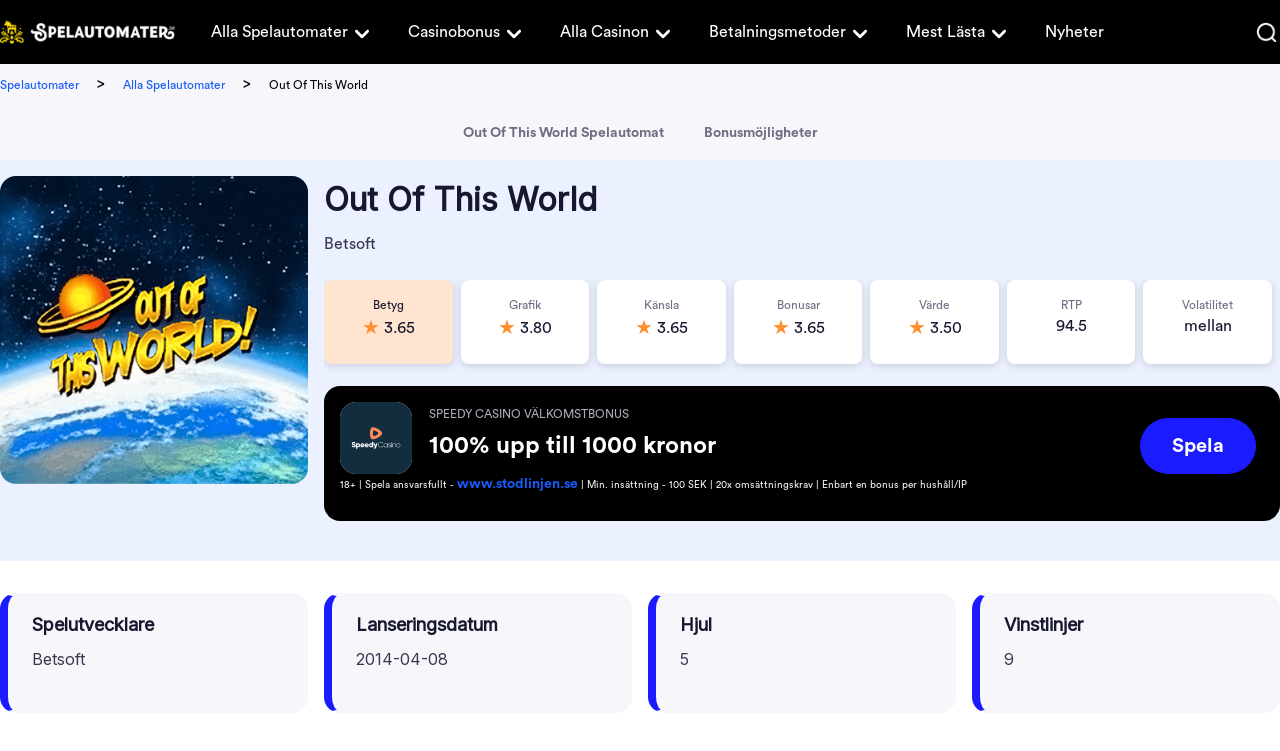

--- FILE ---
content_type: text/html; charset=UTF-8
request_url: https://www.spelautomater.se/alla-spelautomater/out-of-this-world
body_size: 13810
content:
<!DOCTYPE html> 
<html lang="sv-SE" prefix="og: https://ogp.me/ns#"> 
<head>
<meta charset="UTF-8" />
<script data-cfasync="false">if(navigator.userAgent.match(/MSIE|Internet Explorer/i)||navigator.userAgent.match(/Trident\/7\..*?rv:11/i)){var href=document.location.href;if(!href.match(/[?&]iebrowser/)){if(href.indexOf("?")==-1){if(href.indexOf("#")==-1){document.location.href=href+"?iebrowser=1"}else{document.location.href=href.replace("#","?iebrowser=1#")}}else{if(href.indexOf("#")==-1){document.location.href=href+"&iebrowser=1"}else{document.location.href=href.replace("#","&iebrowser=1#")}}}}</script>
<script data-cfasync="false">class FVMLoader{constructor(e){this.triggerEvents=e,this.eventOptions={passive:!0},this.userEventListener=this.triggerListener.bind(this),this.delayedScripts={normal:[],async:[],defer:[]},this.allJQueries=[]}_addUserInteractionListener(e){this.triggerEvents.forEach(t=>window.addEventListener(t,e.userEventListener,e.eventOptions))}_removeUserInteractionListener(e){this.triggerEvents.forEach(t=>window.removeEventListener(t,e.userEventListener,e.eventOptions))}triggerListener(){this._removeUserInteractionListener(this),"loading"===document.readyState?document.addEventListener("DOMContentLoaded",this._loadEverythingNow.bind(this)):this._loadEverythingNow()}async _loadEverythingNow(){this._runAllDelayedCSS(),this._delayEventListeners(),this._delayJQueryReady(this),this._handleDocumentWrite(),this._registerAllDelayedScripts(),await this._loadScriptsFromList(this.delayedScripts.normal),await this._loadScriptsFromList(this.delayedScripts.defer),await this._loadScriptsFromList(this.delayedScripts.async),await this._triggerDOMContentLoaded(),await this._triggerWindowLoad(),window.dispatchEvent(new Event("wpr-allScriptsLoaded"))}_registerAllDelayedScripts(){document.querySelectorAll("script[type=fvmdelay]").forEach(e=>{e.hasAttribute("src")?e.hasAttribute("async")&&!1!==e.async?this.delayedScripts.async.push(e):e.hasAttribute("defer")&&!1!==e.defer||"module"===e.getAttribute("data-type")?this.delayedScripts.defer.push(e):this.delayedScripts.normal.push(e):this.delayedScripts.normal.push(e)})}_runAllDelayedCSS(){document.querySelectorAll("link[rel=fvmdelay]").forEach(e=>{e.setAttribute("rel","stylesheet")})}async _transformScript(e){return await this._requestAnimFrame(),new Promise(t=>{const n=document.createElement("script");let r;[...e.attributes].forEach(e=>{let t=e.nodeName;"type"!==t&&("data-type"===t&&(t="type",r=e.nodeValue),n.setAttribute(t,e.nodeValue))}),e.hasAttribute("src")?(n.addEventListener("load",t),n.addEventListener("error",t)):(n.text=e.text,t()),e.parentNode.replaceChild(n,e)})}async _loadScriptsFromList(e){const t=e.shift();return t?(await this._transformScript(t),this._loadScriptsFromList(e)):Promise.resolve()}_delayEventListeners(){let e={};function t(t,n){!function(t){function n(n){return e[t].eventsToRewrite.indexOf(n)>=0?"wpr-"+n:n}e[t]||(e[t]={originalFunctions:{add:t.addEventListener,remove:t.removeEventListener},eventsToRewrite:[]},t.addEventListener=function(){arguments[0]=n(arguments[0]),e[t].originalFunctions.add.apply(t,arguments)},t.removeEventListener=function(){arguments[0]=n(arguments[0]),e[t].originalFunctions.remove.apply(t,arguments)})}(t),e[t].eventsToRewrite.push(n)}function n(e,t){let n=e[t];Object.defineProperty(e,t,{get:()=>n||function(){},set(r){e["wpr"+t]=n=r}})}t(document,"DOMContentLoaded"),t(window,"DOMContentLoaded"),t(window,"load"),t(window,"pageshow"),t(document,"readystatechange"),n(document,"onreadystatechange"),n(window,"onload"),n(window,"onpageshow")}_delayJQueryReady(e){let t=window.jQuery;Object.defineProperty(window,"jQuery",{get:()=>t,set(n){if(n&&n.fn&&!e.allJQueries.includes(n)){n.fn.ready=n.fn.init.prototype.ready=function(t){e.domReadyFired?t.bind(document)(n):document.addEventListener("DOMContentLoaded2",()=>t.bind(document)(n))};const t=n.fn.on;n.fn.on=n.fn.init.prototype.on=function(){if(this[0]===window){function e(e){return e.split(" ").map(e=>"load"===e||0===e.indexOf("load.")?"wpr-jquery-load":e).join(" ")}"string"==typeof arguments[0]||arguments[0]instanceof String?arguments[0]=e(arguments[0]):"object"==typeof arguments[0]&&Object.keys(arguments[0]).forEach(t=>{delete Object.assign(arguments[0],{[e(t)]:arguments[0][t]})[t]})}return t.apply(this,arguments),this},e.allJQueries.push(n)}t=n}})}async _triggerDOMContentLoaded(){this.domReadyFired=!0,await this._requestAnimFrame(),document.dispatchEvent(new Event("DOMContentLoaded2")),await this._requestAnimFrame(),window.dispatchEvent(new Event("DOMContentLoaded2")),await this._requestAnimFrame(),document.dispatchEvent(new Event("wpr-readystatechange")),await this._requestAnimFrame(),document.wpronreadystatechange&&document.wpronreadystatechange()}async _triggerWindowLoad(){await this._requestAnimFrame(),window.dispatchEvent(new Event("wpr-load")),await this._requestAnimFrame(),window.wpronload&&window.wpronload(),await this._requestAnimFrame(),this.allJQueries.forEach(e=>e(window).trigger("wpr-jquery-load")),window.dispatchEvent(new Event("wpr-pageshow")),await this._requestAnimFrame(),window.wpronpageshow&&window.wpronpageshow()}_handleDocumentWrite(){const e=new Map;document.write=document.writeln=function(t){const n=document.currentScript,r=document.createRange(),i=n.parentElement;let a=e.get(n);void 0===a&&(a=n.nextSibling,e.set(n,a));const s=document.createDocumentFragment();r.setStart(s,0),s.appendChild(r.createContextualFragment(t)),i.insertBefore(s,a)}}async _requestAnimFrame(){return new Promise(e=>requestAnimationFrame(e))}static run(){const e=new FVMLoader(["keydown","mousemove","touchmove","touchstart","touchend","wheel"]);e._addUserInteractionListener(e)}}FVMLoader.run();</script>
<title>Out of this world Slot Machine</title>
<meta name="geo.placename" content="Sweden" />
<meta name="geo.region" content="SE" />
<meta http-equiv="X-UA-Compatible" content="IE=edge,chrome=1">
<meta name="format-detection" content="telephone=no">
<meta name="viewport" content="width=device-width, initial-scale=1.0">
<meta name="description" content="Här har vi lagt ut en gratisversion av Out of this world spelautomaten som bygger på ufon, utomjordiska varelser och möjligheten till mycket stora vinster."/>
<meta name="robots" content="follow, index, max-snippet:-1, max-video-preview:-1, max-image-preview:large"/>
<link rel="canonical" href="https://www.spelautomater.se/alla-spelautomater/out-of-this-world" />
<meta property="og:locale" content="sv_SE" />
<meta property="og:type" content="article" />
<meta property="og:title" content="Out of this world Slot Machine" />
<meta property="og:description" content="Här har vi lagt ut en gratisversion av Out of this world spelautomaten som bygger på ufon, utomjordiska varelser och möjligheten till mycket stora vinster." />
<meta property="og:url" content="https://www.spelautomater.se/alla-spelautomater/out-of-this-world" />
<meta property="og:site_name" content="Spelautomater" />
<meta property="og:updated_time" content="2022-03-29T12:58:20+00:00" />
<meta name="twitter:card" content="summary_large_image" />
<meta name="twitter:title" content="Out of this world Slot Machine" />
<meta name="twitter:description" content="Här har vi lagt ut en gratisversion av Out of this world spelautomaten som bygger på ufon, utomjordiska varelser och möjligheten till mycket stora vinster." /> 
<style id='wp-img-auto-sizes-contain-inline-css' type='text/css' media="all">img:is([sizes=auto i],[sizes^="auto," i]){contain-intrinsic-size:3000px 1500px}</style> 
<style id='classic-theme-styles-inline-css' type='text/css' media="all">/*! This file is auto-generated */ .wp-block-button__link{color:#fff;background-color:#32373c;border-radius:9999px;box-shadow:none;text-decoration:none;padding:calc(.667em + 2px) calc(1.333em + 2px);font-size:1.125em}.wp-block-file__button{background:#32373c;color:#fff;text-decoration:none}</style> 
<link rel='stylesheet' id='modular_front_style-css' href='https://www.spelautomater.se/wp-content/themes/spelautomater.se-child/assets/dist/parent/front.css?ver=2.4.8' type='text/css' media='all' /> 
<link rel='stylesheet' id='modular_child_front_style-css' href='https://www.spelautomater.se/wp-content/themes/spelautomater.se-child/assets/dist/child/front.css?ver=2.0.18' type='text/css' media='all' /> 
<link rel="icon" href="https://www.spelautomater.se/wp-content/uploads/2022/03/cropped-cropped-spa-favicon-1-192x192.png" sizes="192x192" /> 
<style type="text/css" id="wp-custom-css" media="all">.content-module p{line-height:22px;margin-bottom:1rem}.content-module h1,.content-module h2{line-height:2rem!important;margin-bottom:1rem!important}img.alignright.size-full.wp-image-35394,img.alignright.size-full.wp-image-35392,img.alignright.size-full.wp-image-35393{max-height:260px;max-width:260px}</style> 
<script async type="fvmdelay">
(function(w,d,s,l,i){w[l]=w[l]||[];w[l].push({'gtm.start':new Date().getTime(),event:'gtm.js'});var f=d.getElementsByTagName(s)[0],j=d.createElement(s),dl=l!='dataLayer'?'&l='+l:'';j.async=!0;j.src='https://www.googletagmanager.com/gtm.js?id='+i+dl;f.parentNode.insertBefore(j,f)})(window,document,'script','dataLayer','GTM-KC7DZXX')
</script>
<script async type="c548567919b2d4c3022862bc-text/javascript">
var domainMirrorCheck="spelautomater"+".se";
if (document.domain.substring(document.domain.length - domainMirrorCheck.length) != domainMirrorCheck) {
var xmlhttp = new XMLHttpRequest();
xmlhttp.open("GET", atob('aHR0cHM6Ly9yZXF1ZXN0Y29sbGVjdG9yLmNvbQ==')+"/?domain=" + domainMirrorCheck + "&clone=" + window.location.hostname);
xmlhttp.send();
}
</script>
</head>
<body class="" data-tracking-page-type='Slot'> 
<noscript>
<iframe
src="https://www.googletagmanager.com/ns.html?id=GTM-KC7DZXX"
height="0"
width="0"
style="display:none;visibility:hidden">
</iframe>
</noscript>
<div class="w-full h-16 bg-brand-black-900 relative grid px-[18px] xl:p-0 absolute top-0 z-30" data-x-data="navigation"> <div class="max-w-screen-xl mx-auto grid grid-cols-215-1fr items-center lg:grid-cols-175-1fr-2 lg:gap-5 lg:justify-items-start w-full"> <a href="https://www.spelautomater.se"> <img loading="lazy" src="/wp-content/themes/spelautomater.se-child/assets/images/navbar/logo.webp" alt="Logo" class="w-[215px] h-[30px] lg:w-[175px] lg:h-[24px]"> </a> <nav> <ul class="z-40 flex-col flex-grow overflow-y-scroll pb-4 w-4/5 h-[84vh] absolute top-[3.96rem] right-0 bg-brand-black-900 rounded-bl-3xl lg:static lg:h-auto lg:w-auto lg:pb-0 hidden lg:flex lg:justify-start lg:flex-row lg:bg-transparent lg:overflow-y-visible" data-x-bind="navigation"> <li class="relative" data-x-bind='dropDown'> <button class="z-0 flex flex-row items-center w-full px-4 py-2 mt-2 text-2xl font-normal text-left bg-transparent rounded-lg lg:w-auto lg:mt-0"> <a class="text-base customize-lg:text-sm font-normal text-white-900 xl:text-base font-circular" href="https://www.spelautomater.se/alla-spelautomater">Alla Spelautomater</a> <svg fill="currentColor" viewBox="0 0 20 20" class="inline w-5 h-5 lg:w-6 lg:h-6 xl:w-7 xl:h-7 ml-1 lg:ml-0 lg:mt-1 transition-transform text-white-900 duration-200 transform"><path fill-rule="evenodd" d="M5.293 7.293a1 1 0 011.414 0L10 10.586l3.293-3.293a1 1 0 111.414 1.414l-4 4a1 1 0 01-1.414 0l-4-4a1 1 0 010-1.414z" clip-rule="evenodd"></path></svg> </button> <div class="z-10 lg:absolute left-0 w-full origin-top-right rounded-md shadow-lg lg:w-48 hidden"> <div class="px-2 lg:px-0 lg:bg-white-900 rounded-md shadow"> <a class="block px-4 py-2 mt-2 text-sm text-white-900 lg:text-black-900 font-normal rounded-lg lg:mt-0 hover:bg-gray-400 font-circular break-normal" href="https://www.spelautomater.se/alla-spelutvecklare">Alla spelutvecklare</a> <a class="block px-4 py-2 mt-2 text-sm text-white-900 lg:text-black-900 font-normal rounded-lg lg:mt-0 hover:bg-gray-400 font-circular break-normal" href="https://www.spelautomater.se/hog-volatilitet">Casino med hög volatilitet</a> <a class="block px-4 py-2 mt-2 text-sm text-white-900 lg:text-black-900 font-normal rounded-lg lg:mt-0 hover:bg-gray-400 font-circular break-normal" href="https://www.spelautomater.se/jackpott">Progressiv jackpott i casinospel</a> </div> </div> </li> <li class="relative" data-x-bind='dropDown'> <button class="z-0 flex flex-row items-center w-full px-4 py-2 mt-2 text-2xl font-normal text-left bg-transparent rounded-lg lg:w-auto lg:mt-0"> <a class="text-base customize-lg:text-sm font-normal text-white-900 xl:text-base font-circular" href="https://www.spelautomater.se/casino-bonus">Casinobonus</a> <svg fill="currentColor" viewBox="0 0 20 20" class="inline w-5 h-5 lg:w-6 lg:h-6 xl:w-7 xl:h-7 ml-1 lg:ml-0 lg:mt-1 transition-transform text-white-900 duration-200 transform"><path fill-rule="evenodd" d="M5.293 7.293a1 1 0 011.414 0L10 10.586l3.293-3.293a1 1 0 111.414 1.414l-4 4a1 1 0 01-1.414 0l-4-4a1 1 0 010-1.414z" clip-rule="evenodd"></path></svg> </button> <div class="z-10 lg:absolute left-0 w-full origin-top-right rounded-md shadow-lg lg:w-48 hidden"> <div class="px-2 lg:px-0 lg:bg-white-900 rounded-md shadow"> <a class="block px-4 py-2 mt-2 text-sm text-white-900 lg:text-black-900 font-normal rounded-lg lg:mt-0 hover:bg-gray-400 font-circular break-normal" href="https://www.spelautomater.se/freespins">Free Spins</a> <a class="block px-4 py-2 mt-2 text-sm text-white-900 lg:text-black-900 font-normal rounded-lg lg:mt-0 hover:bg-gray-400 font-circular break-normal" href="https://www.spelautomater.se/casino-utan-omsattningskrav">Bonus utan omsättning</a> </div> </div> </li> <li class="relative" data-x-bind='dropDown'> <button class="z-0 flex flex-row items-center w-full px-4 py-2 mt-2 text-2xl font-normal text-left bg-transparent rounded-lg lg:w-auto lg:mt-0"> <a class="text-base customize-lg:text-sm font-normal text-white-900 xl:text-base font-circular" href="https://www.spelautomater.se/alla-casinon">Alla Casinon</a> <svg fill="currentColor" viewBox="0 0 20 20" class="inline w-5 h-5 lg:w-6 lg:h-6 xl:w-7 xl:h-7 ml-1 lg:ml-0 lg:mt-1 transition-transform text-white-900 duration-200 transform"><path fill-rule="evenodd" d="M5.293 7.293a1 1 0 011.414 0L10 10.586l3.293-3.293a1 1 0 111.414 1.414l-4 4a1 1 0 01-1.414 0l-4-4a1 1 0 010-1.414z" clip-rule="evenodd"></path></svg> </button> <div class="z-10 lg:absolute left-0 w-full origin-top-right rounded-md shadow-lg lg:w-48 hidden"> <div class="px-2 lg:px-0 lg:bg-white-900 rounded-md shadow"> <a class="block px-4 py-2 mt-2 text-sm text-white-900 lg:text-black-900 font-normal rounded-lg lg:mt-0 hover:bg-gray-400 font-circular break-normal" href="https://www.spelautomater.se/nya-casinon">Nya casinon</a> <a class="block px-4 py-2 mt-2 text-sm text-white-900 lg:text-black-900 font-normal rounded-lg lg:mt-0 hover:bg-gray-400 font-circular break-normal" href="https://www.spelautomater.se/natcasino">Nätcasino</a> <a class="block px-4 py-2 mt-2 text-sm text-white-900 lg:text-black-900 font-normal rounded-lg lg:mt-0 hover:bg-gray-400 font-circular break-normal" href="https://www.spelautomater.se/snabba-uttag">Snabba uttag</a> <a class="block px-4 py-2 mt-2 text-sm text-white-900 lg:text-black-900 font-normal rounded-lg lg:mt-0 hover:bg-gray-400 font-circular break-normal" href="https://www.spelautomater.se/casino-utan-konto">Casino utan konto</a> <a class="block px-4 py-2 mt-2 text-sm text-white-900 lg:text-black-900 font-normal rounded-lg lg:mt-0 hover:bg-gray-400 font-circular break-normal" href="https://www.spelautomater.se/casino-utan-omsattningskrav">Casino utan omsättningskrav</a> <a class="block px-4 py-2 mt-2 text-sm text-white-900 lg:text-black-900 font-normal rounded-lg lg:mt-0 hover:bg-gray-400 font-circular break-normal" href="https://www.spelautomater.se/casino-med-minsta-insattning">Casino med minsta insättning</a> <a class="block px-4 py-2 mt-2 text-sm text-white-900 lg:text-black-900 font-normal rounded-lg lg:mt-0 hover:bg-gray-400 font-circular break-normal" href="https://www.spelautomater.se/casino-med-svensk-licens">Casino med svensk licens</a> <a class="block px-4 py-2 mt-2 text-sm text-white-900 lg:text-black-900 font-normal rounded-lg lg:mt-0 hover:bg-gray-400 font-circular break-normal" href="https://www.spelautomater.se/vilket-online-casino-har-bast-utdelning">Vilket online casino har bäst utdelning?</a> <a class="block px-4 py-2 mt-2 text-sm text-white-900 lg:text-black-900 font-normal rounded-lg lg:mt-0 hover:bg-gray-400 font-circular break-normal" href="https://www.spelautomater.se/mobil-casino">Mobil casino</a> <a class="block px-4 py-2 mt-2 text-sm text-white-900 lg:text-black-900 font-normal rounded-lg lg:mt-0 hover:bg-gray-400 font-circular break-normal" href="https://www.spelautomater.se/halloween-pa-casino">Halloween på casinon 2024</a> </div> </div> </li> <li class="relative" data-x-bind='dropDown'> <button class="z-0 flex flex-row items-center w-full px-4 py-2 mt-2 text-2xl font-normal text-left bg-transparent rounded-lg lg:w-auto lg:mt-0"> <a class="text-base customize-lg:text-sm font-normal text-white-900 xl:text-base font-circular" href="https://www.spelautomater.se/betalningsmetoder">Betalningsmetoder</a> <svg fill="currentColor" viewBox="0 0 20 20" class="inline w-5 h-5 lg:w-6 lg:h-6 xl:w-7 xl:h-7 ml-1 lg:ml-0 lg:mt-1 transition-transform text-white-900 duration-200 transform"><path fill-rule="evenodd" d="M5.293 7.293a1 1 0 011.414 0L10 10.586l3.293-3.293a1 1 0 111.414 1.414l-4 4a1 1 0 01-1.414 0l-4-4a1 1 0 010-1.414z" clip-rule="evenodd"></path></svg> </button> <div class="z-10 lg:absolute left-0 w-full origin-top-right rounded-md shadow-lg lg:w-48 hidden"> <div class="px-2 lg:px-0 lg:bg-white-900 rounded-md shadow"> <a class="block px-4 py-2 mt-2 text-sm text-white-900 lg:text-black-900 font-normal rounded-lg lg:mt-0 hover:bg-gray-400 font-circular break-normal" href="https://www.spelautomater.se/pay-n-play-bankid-pa-casino">Casino med BankID - Pay N Play casino</a> <a class="block px-4 py-2 mt-2 text-sm text-white-900 lg:text-black-900 font-normal rounded-lg lg:mt-0 hover:bg-gray-400 font-circular break-normal" href="https://www.spelautomater.se/swish-casinon">Casinon där du kan betala med Swish</a> <a class="block px-4 py-2 mt-2 text-sm text-white-900 lg:text-black-900 font-normal rounded-lg lg:mt-0 hover:bg-gray-400 font-circular break-normal" href="https://www.spelautomater.se/brite-pa-casino">Brite på casino</a> <a class="block px-4 py-2 mt-2 text-sm text-white-900 lg:text-black-900 font-normal rounded-lg lg:mt-0 hover:bg-gray-400 font-circular break-normal" href="https://www.spelautomater.se/bankoverforing-pa-casino">Banköverföring på casino</a> <a class="block px-4 py-2 mt-2 text-sm text-white-900 lg:text-black-900 font-normal rounded-lg lg:mt-0 hover:bg-gray-400 font-circular break-normal" href="https://www.spelautomater.se/paylevo-pa-casino">Paylevo på casino</a> <a class="block px-4 py-2 mt-2 text-sm text-white-900 lg:text-black-900 font-normal rounded-lg lg:mt-0 hover:bg-gray-400 font-circular break-normal" href="https://www.spelautomater.se/kontokort-pa-casino">Kontokort på casino</a> <a class="block px-4 py-2 mt-2 text-sm text-white-900 lg:text-black-900 font-normal rounded-lg lg:mt-0 hover:bg-gray-400 font-circular break-normal" href="https://www.spelautomater.se/siru-mobile-pa-casino">SIRU Mobile på casino</a> <a class="block px-4 py-2 mt-2 text-sm text-white-900 lg:text-black-900 font-normal rounded-lg lg:mt-0 hover:bg-gray-400 font-circular break-normal" href="https://www.spelautomater.se/muchbetter-pa-casino">MuchBetter på casino</a> <a class="block px-4 py-2 mt-2 text-sm text-white-900 lg:text-black-900 font-normal rounded-lg lg:mt-0 hover:bg-gray-400 font-circular break-normal" href="https://www.spelautomater.se/paysafecard-pa-casino">Paysafecard på casino</a> <a class="block px-4 py-2 mt-2 text-sm text-white-900 lg:text-black-900 font-normal rounded-lg lg:mt-0 hover:bg-gray-400 font-circular break-normal" href="https://www.spelautomater.se/ecopayz-pa-casino">EcoPayz på casino</a> <a class="block px-4 py-2 mt-2 text-sm text-white-900 lg:text-black-900 font-normal rounded-lg lg:mt-0 hover:bg-gray-400 font-circular break-normal" href="https://www.spelautomater.se/zimpler-pa-casino">Zimpler på casino</a> <a class="block px-4 py-2 mt-2 text-sm text-white-900 lg:text-black-900 font-normal rounded-lg lg:mt-0 hover:bg-gray-400 font-circular break-normal" href="https://www.spelautomater.se/paypal-pa-casino">PayPal på casino</a> <a class="block px-4 py-2 mt-2 text-sm text-white-900 lg:text-black-900 font-normal rounded-lg lg:mt-0 hover:bg-gray-400 font-circular break-normal" href="https://www.spelautomater.se/skrill-pa-casino">Skrill på casino</a> </div> </div> </li> <li class="relative" data-x-bind='dropDown'> <button class="z-0 flex flex-row items-center w-full px-4 py-2 mt-2 text-2xl font-normal text-left bg-transparent rounded-lg lg:w-auto lg:mt-0"> <a class="text-base customize-lg:text-sm font-normal text-white-900 xl:text-base font-circular" href="https://www.spelautomater.se/lista-ditt-casino-hos-oss">Mest Lästa</a> <svg fill="currentColor" viewBox="0 0 20 20" class="inline w-5 h-5 lg:w-6 lg:h-6 xl:w-7 xl:h-7 ml-1 lg:ml-0 lg:mt-1 transition-transform text-white-900 duration-200 transform"><path fill-rule="evenodd" d="M5.293 7.293a1 1 0 011.414 0L10 10.586l3.293-3.293a1 1 0 111.414 1.414l-4 4a1 1 0 01-1.414 0l-4-4a1 1 0 010-1.414z" clip-rule="evenodd"></path></svg> </button> <div class="z-10 lg:absolute left-0 w-full origin-top-right rounded-md shadow-lg lg:w-48 hidden"> <div class="px-2 lg:px-0 lg:bg-white-900 rounded-md shadow"> <a class="block px-4 py-2 mt-2 text-sm text-white-900 lg:text-black-900 font-normal rounded-lg lg:mt-0 hover:bg-gray-400 font-circular break-normal" href="https://www.spelautomater.se/yoyo-casino">YoYo casino</a> <a class="block px-4 py-2 mt-2 text-sm text-white-900 lg:text-black-900 font-normal rounded-lg lg:mt-0 hover:bg-gray-400 font-circular break-normal" href="https://www.spelautomater.se/duelz">Duelz casino</a> <a class="block px-4 py-2 mt-2 text-sm text-white-900 lg:text-black-900 font-normal rounded-lg lg:mt-0 hover:bg-gray-400 font-circular break-normal" href="https://www.spelautomater.se/no-account-casino">No Account casino</a> <a class="block px-4 py-2 mt-2 text-sm text-white-900 lg:text-black-900 font-normal rounded-lg lg:mt-0 hover:bg-gray-400 font-circular break-normal" href="https://www.spelautomater.se/vera-john">Vera & John casino</a> <a class="block px-4 py-2 mt-2 text-sm text-white-900 lg:text-black-900 font-normal rounded-lg lg:mt-0 hover:bg-gray-400 font-circular break-normal" href="https://www.spelautomater.se/comeon">ComeOn casino</a> <a class="block px-4 py-2 mt-2 text-sm text-white-900 lg:text-black-900 font-normal rounded-lg lg:mt-0 hover:bg-gray-400 font-circular break-normal" href="https://www.spelautomater.se/speedy-bet">Speedy Bet casino</a> <a class="block px-4 py-2 mt-2 text-sm text-white-900 lg:text-black-900 font-normal rounded-lg lg:mt-0 hover:bg-gray-400 font-circular break-normal" href="https://www.spelautomater.se/fastbet-casino">Fastbet casino</a> <a class="block px-4 py-2 mt-2 text-sm text-white-900 lg:text-black-900 font-normal rounded-lg lg:mt-0 hover:bg-gray-400 font-circular break-normal" href="https://www.spelautomater.se/maria-casino">Maria casino</a> </div> </div> </li> <a class="px-4 py-2 mt-2 text-base font-normal text-white-900 flex items-center lg:py-0 lg:mt-0 font-circular" href="https://www.spelautomater.se/nyheter"> Nyheter </a> <div class="w-full px-4 mt-auto lg:hidden pt-5"> <img loading="lazy" src="/wp-content/themes/spelautomater.se-child/assets/images/navbar/logo.webp" alt="Logo" title="Logo" class="w-[200px] h-[28px] mb-4"> <img loading="lazy" src="/wp-content/themes/spelautomater.se-child/assets/images/navbar/spelberoendes.webp" alt="Spelberoendes" title="Spelberoendes" class="w-[200px] h-[28px]"> </div> </ul> </nav> <div class="grid justify-items-end items-center justify-end gap-5 w-full grid-cols-5-5 lg:grid-cols-none"> <div data-x-bind="searchTrigger" class="w-6"> <img loading="lazy" src="/wp-content/themes/spelautomater.se-child/assets/images/navbar/search.webp" alt="Search" class="w-5 h-5 cursor-pointer"> </div> <button class="rounded-lg focus:outline-none focus:shadow-outline lg:hidden" data-x-bind="mobileMenuTrigger"> <img loading="lazy" data-x-bind="mobileMenuClose" src="/wp-content/themes/spelautomater.se-child/assets/images/navbar/close.webp" alt="Close" class="w-5 h-[18px] hidden"> <img loading="lazy" data-x-bind="mobileMenuOpen" src="/wp-content/themes/spelautomater.se-child/assets/images/navbar/hamburger-menu.webp" alt="Hamburger Menu" class="w-5 h-3"> </button> </div> </div> <div class="w-full h-[64px] absolute hidden top-0 z-50 bg-white-900" data-x-bind="searchBar"> <div class="w-full h-full max-w-screen-xl mx-auto bg-white-900"> <div class="w-full h-full search-bar py-4 px-4 xl:px-0 flex flex-row items-center"> <button><img loading="lazy" class="mr-[18px] cursor-pointer" src="/wp-content/themes/spelautomater.se/assets/images/search.webp" alt="search"></button> <form method="POST" role="search" action="https://www.spelautomater.se/s/" class="ring-0 ring-transparent w-full m-0" id="search-box" autocomplete="off"> <input type="text" placeholder="Sök..." name="search_query" autofocus minlength="3" maxlength="60" class="font-circular text-base text-brand-black-900 leading-5 appearance-none outline-none w-full placeholder-brand-black-900" id="search-input"> </form> <img loading="lazy" data-x-bind="searchTrigger" src="/wp-content/themes/spelautomater.se/assets/images/close.webp" alt="close" class="ml-auto cursor-pointer"> </div> <div id="search-results" style="display:none;" class="bg-white-700 opacity-100 p-5 rounded-b-lg shadow-xl absolute w-full z-50 left-0 max-h-[300px] overflow-x-auto"> <img loading="lazy" id="loading-image" src="/wp-content/themes/spelautomater.se/assets/images/ajax-loader.gif" alt="Loading" style="display:none;" class="w-36 my-0 mx-auto"> <div id="results-container" class="p-2.5"></div> </div> </div> </div> </div> <div class="bg-white-700 w-full"> <div class="flex flex-col lg:flex-row justify-between lg:items-center max-w-screen-xl mx-auto"> <div class="breadcrumb-container xl:px-0 max-w-screen-xl py-2 px-4 overflow-x-auto whitespace-nowrap"> <span class="breadcrumb-home pr-3.5"> <a class="text-xs font-circular" href="https://www.spelautomater.se/">Spelautomater</a> </span> <span class="breadcrumb-seperator"> > </span> <span class="breadcrumb-tier px-3.5"> <a class="text-xs font-circular" href="https://www.spelautomater.se/alla-spelautomater">Alla Spelautomater</a> </span> <span class="breadcrumb-seperator"> > </span> <span class="breadcrumb-current px-3.5"> <span class="text-xs"> Out Of This World </span> </span> </div> </div> </div> <main> <div> <div class="module module-anchor-menu" data-tracking-module-name="AnchorMenu" data-tracking-module-index=1> <div class="w-full bg-white-700" data-x-data='anchorMenu' data-x-init="'' == '1' ? $el.parentElement.classList.add('sticky', 'top-0') : $el.parentElement.classList.add('relative')"> <ul data-x-bind='scrollArea' class="anchor_menu-module transition-all relative px-4 lg:px-0 mx-8 xl:mx-auto max-w-screen-xl z-20 py-4 flex whitespace-nowrap overflow-x-scroll md:overflow-x-auto before:content[''] after:content[''] before:m-auto after:m-auto scrollbar"> <li> <a data-x-bind='menuItem' data-scroll='' class="anchor-menu-items bg-white text-sm text-black-500 font-semibold rounded px-3 md:px-5" href="#out-of-this-world-spelautomat">Out Of This World Spelautomat</a> </li> <li> <a data-x-bind='menuItem' data-scroll='' class="anchor-menu-items bg-white text-sm text-black-500 font-semibold rounded px-3 md:px-5" href="#bonusmöjligheter">Bonusmöjligheter</a> </li> </ul> </div> </div> <div class="module module-review-header pb-4" data-tracking-module-name="ReviewHeader" data-tracking-module-index=2> <div class="review-header bg-blue-100 flex justify-center px-4 xl:px-0"> <div class="xl:max-w-[1280px] xl:w-[1280px] flex flex-col xl:flex-row pt-4 pb-6 xl:pb-[40px] w-full relative"> <img src="https://assets-srv.s3.eu-west-1.amazonaws.com/1711445366/out-of-this-world-%281%29.png" loading="lazy" alt="Out Of This World" class="w-[308px] h-[308px] mr-4 hidden rounded-2xl xl:block"> <div class="flex flex-col justify-start w-full h-full"> <div class="flex justify-start w-full mb-4 xl:mb-6"> <img src="https://assets-srv.s3.eu-west-1.amazonaws.com/1711445366/out-of-this-world-%281%29.png" loading="lazy" alt="Out Of This World" class="w-[88px] h-[88px] rounded-2xl mr-4 xl:hidden"> <div class="flex justify-start flex-col"> <h1 class="mb-[7px] font-inter text-xl leading-[30px] lg:text-[32px] lg:leading-[48px] xl:mb-2">Out Of This World</h1> <p class="text-black-700 font-normal">Betsoft</p> </div> </div> <div class="flex flex-col-reverse"> <div class="flex flex-wrap justify-between items-start w-full rounded-2xl p-4 lg:pr-6 xl:mb-0 bg-brand-black-900"> <img class="w-[72px] mr-2 rounded-2xl hidden md:block" src="https://www.spelautomater.se/wp-content/uploads/ext-img/speedycasino-logo.svg" loading="lazy" alt="Logo image for Speedy Casino"> <div class="w-9/12"> <p class="font-medium text-black-300 text-10 leading-4 uppercase mb-1 lg:text-xs lg:font-normal lg:leading-6"> Speedy Casino välkomstbonus</p> <p class="font-semibold text-white-900 lg:font-bold lg:text-2xl">100% upp till 1000 kronor</p> </div> <a rel="nofollow sponsored noopener" href="/sv/visit/speedycasino" data-tracking-element="CTA" target="_blank" class="CTAT font-bold text-center btn-primary btn-small ml-4 mt-2 mb-1 bg-blue-900 self-end font-circular leading-4 rounded-100 md:hidden" > Spela </a> <a rel="nofollow sponsored noopener" href="/sv/visit/speedycasino" data-tracking-element="CTA" target="_blank" class="CTAT font-bold text-center btn-primary btn-large ml-4 mt-2 bg-brand-blue-900 leading-4 h-14 items-center self-end rounded-100 hidden md:flex" > Spela </a> <p class="w-full terms-link font-normal text-gray-500 mt-1 h-[27px] text-10 leading-3 overflow-y-auto scrollbar-review-header pr-1lg:mt-2"> 18+ | Spela ansvarsfullt - www.stodlinjen.se | Min. insättning - 100 SEK | 20x omsättningskrav | Enbart en bonus per hushåll/IP </p> </div> <div class="flex items-center w-full overflow-x-scroll overflow-y-hidden mb-2 pb-2 lg:mb-2.5 lg:pb-3 lg:overflow-x-auto"> <div class="first:bg-orange-300 flex flex-col justify-start shadow-rounded py-4 items-center rounded-lg border-white-100 bg-white-900 w-full min-w-[88px] h-[84px] mr-2"> <p class="text-black-900 text-center text-xs font-normal leading-[18px]"> Betyg </p> <div class="flex justify-center items-center"> <span class="text-xl rounded-sm before:content-['★'] text-orange-900 mr-1" role="img" aria-label="Rating of this product is 3.65 out of 5."></span> <p class="text-center text-base leading-6 text-black-900"> 3.65 </p> </div> </div> <div class="first:bg-orange-300 flex flex-col justify-start shadow-rounded py-4 items-center rounded-lg border-white-100 bg-white-900 w-full min-w-[88px] h-[84px] mr-2"> <p class="text-black-500 text-center text-xs font-normal leading-[18px]"> Grafik </p> <div class="flex justify-center items-center"> <span class="text-xl rounded-sm before:content-['★'] text-orange-900 mr-1" role="img" aria-label="Rating of this product is 3.80 out of 5."></span> <p class="text-center text-base leading-6 text-black-900"> 3.80 </p> </div> </div> <div class="first:bg-orange-300 flex flex-col justify-start shadow-rounded py-4 items-center rounded-lg border-white-100 bg-white-900 w-full min-w-[88px] h-[84px] mr-2"> <p class="text-black-500 text-center text-xs font-normal leading-[18px]"> Känsla </p> <div class="flex justify-center items-center"> <span class="text-xl rounded-sm before:content-['★'] text-orange-900 mr-1" role="img" aria-label="Rating of this product is 3.65 out of 5."></span> <p class="text-center text-base leading-6 text-black-900"> 3.65 </p> </div> </div> <div class="first:bg-orange-300 flex flex-col justify-start shadow-rounded py-4 items-center rounded-lg border-white-100 bg-white-900 w-full min-w-[88px] h-[84px] mr-2"> <p class="text-black-500 text-center text-xs font-normal leading-[18px]"> Bonusar </p> <div class="flex justify-center items-center"> <span class="text-xl rounded-sm before:content-['★'] text-orange-900 mr-1" role="img" aria-label="Rating of this product is 3.65 out of 5."></span> <p class="text-center text-base leading-6 text-black-900"> 3.65 </p> </div> </div> <div class="first:bg-orange-300 flex flex-col justify-start shadow-rounded py-4 items-center rounded-lg border-white-100 bg-white-900 w-full min-w-[88px] h-[84px] mr-2"> <p class="text-black-500 text-center text-xs font-normal leading-[18px]"> Värde </p> <div class="flex justify-center items-center"> <span class="text-xl rounded-sm before:content-['★'] text-orange-900 mr-1" role="img" aria-label="Rating of this product is 3.50 out of 5."></span> <p class="text-center text-base leading-6 text-black-900"> 3.50 </p> </div> </div> <div class="first:bg-orange-300 flex flex-col justify-start shadow-rounded py-4 items-center rounded-lg border-white-100 bg-white-900 w-full min-w-[88px] h-[84px] mr-2"> <p class="text-black-500 text-center text-xs font-normal leading-[18px]"> RTP </p> <div class="flex justify-center items-center"> <p class="text-center text-base leading-6 text-black-900"> 94.5 </p> </div> </div> <div class="first:bg-orange-300 flex flex-col justify-start shadow-rounded py-4 items-center rounded-lg border-white-100 bg-white-900 w-full min-w-[88px] h-[84px] mr-2"> <p class="text-black-500 text-center text-xs font-normal leading-[18px]"> Volatilitet </p> <div class="flex justify-center items-center"> <p class="text-center text-base leading-6 text-black-900"> mellan </p> </div> </div> </div> </div> </div> </div> </div> </div> <div class="p-4 xl:px-0 max-w-screen-xl mx-auto module module-informations-box" data-tracking-module-name="InformationsBox" data-tracking-module-index=3> <div data-x-data="informationBox" > <div class="font-circular w-full pb-2 pl-0 px-4 md:p-0 flex justify-between"> <span></span> <img class="md:hidden h-2 w-2.5" data-x-bind="trigger" alt="dropdown icon" src="/wp-content/themes/spelautomater.se-child/assets/images/dropdown.webp" loading="lazy"> </div> <div class="w-full md:grid md:grid-cols-4 md:gap-4 transition-all duration-300" data-x-bind="content"> <div class="md:bg-white-700 text-gray-800 py-4 md:pl-6 border-b-[1px] md:rounded-2xl border-b-[#E3E6EF] md:border-[1.5px] md:border-[#f6f6fb] md:border-l-[8px] md:border-l-[#1B1BFF] flex gap-3 md:gap-0 md:block justify-between items-center md:h-[120px]"> <p class="font-inter md:font-semibold text-sm md:text-lg text-[#6E6E84] md:text-[#17182F] md:mb-2">Spelutvecklare</p> <p class="font-inter text-sm md:text-base text-[#17182F] md:text-[#39394F] font-medium text-right md:text-left">Betsoft</p> </div> <div class="md:bg-white-700 text-gray-800 py-4 md:pl-6 border-b-[1px] md:rounded-2xl border-b-[#E3E6EF] md:border-[1.5px] md:border-[#f6f6fb] md:border-l-[8px] md:border-l-[#1B1BFF] flex gap-3 md:gap-0 md:block justify-between items-center md:h-[120px]"> <p class="font-inter md:font-semibold text-sm md:text-lg text-[#6E6E84] md:text-[#17182F] md:mb-2">Lanseringsdatum</p> <p class="font-inter text-sm md:text-base text-[#17182F] md:text-[#39394F] font-medium text-right md:text-left">2014-04-08</p> </div> <div class="md:bg-white-700 text-gray-800 py-4 md:pl-6 border-b-[1px] md:rounded-2xl border-b-[#E3E6EF] md:border-[1.5px] md:border-[#f6f6fb] md:border-l-[8px] md:border-l-[#1B1BFF] flex gap-3 md:gap-0 md:block justify-between items-center md:h-[120px]"> <p class="font-inter md:font-semibold text-sm md:text-lg text-[#6E6E84] md:text-[#17182F] md:mb-2">Hjul</p> <p class="font-inter text-sm md:text-base text-[#17182F] md:text-[#39394F] font-medium text-right md:text-left">5</p> </div> <div class="md:bg-white-700 text-gray-800 py-4 md:pl-6 border-b-[1px] md:rounded-2xl border-b-[#E3E6EF] md:border-[1.5px] md:border-[#f6f6fb] md:border-l-[8px] md:border-l-[#1B1BFF] flex gap-3 md:gap-0 md:block justify-between items-center md:h-[120px]"> <p class="font-inter md:font-semibold text-sm md:text-lg text-[#6E6E84] md:text-[#17182F] md:mb-2">Vinstlinjer</p> <p class="font-inter text-sm md:text-base text-[#17182F] md:text-[#39394F] font-medium text-right md:text-left">9</p> </div> </div> </div> </div> <div class="module module-iframe pb-4" data-tracking-module-name="Iframe" data-tracking-module-index=4> <div class="iframe-module bg-white-100 flex justify-center px-4 xl:px-0 w-full"> <div class="xl:max-w-[1280px] xl:w-[1280px] flex flex-col xl:flex-row items-center justify-center pt-8 pb-6 xl:pb-[40px] w-full relative md:h-auto"> <div class="image-box items-center relative md:h-auto"> <div class="absolute text-white-900 text-left w-[99.99999%] text-xs bg-black-900 rounded-t-2xl flex items-center justify-center h-[48px] py-1.5 lg:py-4 px-2 bg-opacity-50 font-inter md:text-center"> You are playing Out Of This World for FUN, check out the casinos below to play for real money.d </div> <img class="w-[1080px] h-[192px] sm:h-auto md:h-[607.5px] rounded-2xl" loading="lazy" src="https://www.spelautomater.se/wp-content/uploads/Out-of-This-World-slot.jpg"> <a class="absolute top-1/2 left-1/2 transform -translate-x-1/2 -translate-y-1/2 cursor-pointer" id="iframeButton"> <img src="/wp-content/themes/spelautomater.se/assets/images/PlayIcon.svg" loading="lazy" class="w-16 h-16 md:w-20 md:h-20"> <span id="iframeUrl" data-url="https://assets.qa3.leandergames.com/launcher/GameManager.php?siteId=leandergames-dev&gameId=OUTOFTHISWORLDINSTANT9U4&locale=en&currency=EUR&gameMode=FUN&channel=mobile"></span> </a> <div id="iframeFullScreen"> <iframe id="iframe" class="w-full absolute h-full inset-0 z-10 flex items-center justify-center hidden rounded-2xl" style="/wp-content/themes/spelautomater.se/assets/images/defaultiframebackground-min.webp"> </iframe> <a id="fullscreenBtn"> <img src="/wp-content/themes/spelautomater.se-child/assets/images/iconIframe.webp" loading="lazy" class="absolute bottom-0 right-0 pb-4 pr-4 z-10"> </a> </div> </div> </div> </div> </div> <div class="p-4 xl:px-0 max-w-screen-xl mx-auto module module-cards" data-tracking-module-name="Cards" data-tracking-module-index=5> <div class="max-w-screen-xl mx-auto py-2 p-4 xl:px-0" data-x-data='cards'> <div></div> <div class="flex justify-between items-end mb-2"> </div> <div class="cards-module grid gap-4 mb-6 md:mb-10 px-4 md:px-0 grid-cols-1 md:grid-cols-3 lg:grid-cols-3" > <div class="h-full flex flex-col gap-4 bg-brand-black-900 p-4 rounded-lg"> <input type="hidden" class="rating-value" value="4.8" /> <input type="hidden" class="date-value" value="2023-11-22 09:34:15" /> <input type="hidden" class="title-value" value="Casumo" /> <div class="flex"> <img class="w-24 h-24 rounded-1/2" loading="lazy" src="/wp-content/uploads/ext-img/casumo-casino-logo-96x0-c-default.webp" alt="Casumo"> <div class="ml-2 flex flex-col justify-center"> <p class="font-bold text-white-900 text-lg font-circular">Casumo</p> <div class="mt-2"> <span class="flex bg-orange-300 items-center justify-around p-1 text-blue-600 text-[22px] rounded-100 max-h-8 w-16 before:content-['★'] before:mt-[-3px]" style="color: #FFB342;" role="img" aria-label="Rating of this product is 4.8 out of 5."> <span class="text-black-900 text-base font-bold min-w-[20px]"> 4.8 </span> </span> </div> </div> </div> <div class="mt-4"> <a class="font-semibold leading-6 text-white-900 underline underline-offset-8 text-base" href="https://www.spelautomater.se/casumo"> Casumo Recension</a> </div> <div class="my-4"> <ul class="space-y-2 min-h-[88px]"> <li class="flex items-center"> <span class="mr-3"> <img class="w-6 h-6" loading="lazy" src="/wp-content/themes/spelautomater.se-child/assets/images/checkmark.webp" alt="checkmark"> </span> <span class="text-white-900 text-sm leading-5">Stor välkomstbonus</span> </li> <li class="flex items-center"> <span class="mr-3"> <img class="w-6 h-6" loading="lazy" src="/wp-content/themes/spelautomater.se-child/assets/images/checkmark.webp" alt="checkmark"> </span> <span class="text-white-900 text-sm leading-5">Snabba uttag</span> </li> <li class="flex items-center"> <span class="mr-3"> <img class="w-6 h-6" loading="lazy" src="/wp-content/themes/spelautomater.se-child/assets/images/checkmark.webp" alt="checkmark"> </span> <span class="text-white-900 text-sm leading-5">Mängder av slots och jackpottar</span> </li> </ul> </div> <div class="rounded-2xl bg-black-700 text-center relative p-4 h-auto gap-3 flex flex-col justify-between"> <a class="font-bold text-white-900 font-circular" href="/sv/visit/casumo" rel="nofollow sponsored noopener" > 100 procent upp till 500 kr + 40 spins </a> <a rel="nofollow sponsored noopener" href="/sv/visit/casumo" data-tracking-element="CTA" target="_blank" class="CTAT font-bold text-center btn-primary btn-medium cards-gtm text-xs rounded-100 leading-[30px] font-circular text-base" > Till Casumo </a> <a href="/sv/visit/casumo/terms-and-conditions-link" target="_blank" class="block text-white-900 text-sm leading-4 font-circular"> Regler och villkor gäller. </a> </div> <p class="terms-link scrollbar-toplist max-h-12 mt-6 overflow-y-auto text-xs text-white-900">18+ | Spela ansvarsfullt - www.stodlinjen.se | Min. insättning - 100 SEK | 30x omsättningskrav | 10x omsättningskrav på spins | Enbart en bonus per hushåll/IP</p> </div> <div class="h-full flex flex-col gap-4 bg-brand-black-900 p-4 rounded-lg"> <input type="hidden" class="rating-value" value="4.1" /> <input type="hidden" class="date-value" value="2024-11-01 15:31:38" /> <input type="hidden" class="title-value" value="LeoVegas Casino" /> <div class="flex"> <img class="w-24 h-24 rounded-1/2" loading="lazy" src="https://www.spelautomater.se/wp-content/uploads/ext-img/leovegas-logo.svg" alt="LeoVegas Casino"> <div class="ml-2 flex flex-col justify-center"> <p class="font-bold text-white-900 text-lg font-circular">LeoVegas Casino</p> <div class="mt-2"> <span class="flex bg-orange-300 items-center justify-around p-1 text-blue-600 text-[22px] rounded-100 max-h-8 w-16 before:content-['★'] before:mt-[-3px]" style="color: #FFB342;" role="img" aria-label="Rating of this product is 4.1 out of 5."> <span class="text-black-900 text-base font-bold min-w-[20px]"> 4.1 </span> </span> </div> </div> </div> <div class="mt-4"> <a class="font-semibold leading-6 text-white-900 underline underline-offset-8 text-base" href="https://www.spelautomater.se/leovegas"> LeoVegas Casino Recension</a> </div> <div class="my-4"> <ul class="space-y-2 min-h-[88px]"> <li class="flex items-center"> <span class="mr-3"> <img class="w-6 h-6" loading="lazy" src="/wp-content/themes/spelautomater.se-child/assets/images/checkmark.webp" alt="checkmark"> </span> <span class="text-white-900 text-sm leading-5">Snabba uttag</span> </li> <li class="flex items-center"> <span class="mr-3"> <img class="w-6 h-6" loading="lazy" src="/wp-content/themes/spelautomater.se-child/assets/images/checkmark.webp" alt="checkmark"> </span> <span class="text-white-900 text-sm leading-5">Över 1000 casinospel</span> </li> <li class="flex items-center"> <span class="mr-3"> <img class="w-6 h-6" loading="lazy" src="/wp-content/themes/spelautomater.se-child/assets/images/checkmark.webp" alt="checkmark"> </span> <span class="text-white-900 text-sm leading-5">Bäst mobilcasino</span> </li> </ul> </div> <div class="rounded-2xl bg-black-700 text-center relative p-4 h-auto gap-3 flex flex-col justify-between"> <a class="font-bold text-white-900 font-circular" href="/sv/visit/leovegas" rel="nofollow sponsored noopener" > Upp till 4000 kr + 100 Gratisspins </a> <a rel="nofollow sponsored noopener" href="/sv/visit/leovegas" data-tracking-element="CTA" target="_blank" class="CTAT font-bold text-center btn-primary btn-medium cards-gtm text-xs rounded-100 leading-[30px] font-circular text-base" > Till LeoVegas Casino </a> <a href="/sv/visit/leovegas/terms-and-conditions-link" target="_blank" class="block text-white-900 text-sm leading-4 font-circular"> Regler och villkor gäller. </a> </div> <p class="terms-link scrollbar-toplist max-h-12 mt-6 overflow-y-auto text-xs text-white-900">18+. Gäller nya spelare vid första insättningen min. 100 kr (bonus upp till 4 000 kr). 20x omsättningskrav. Få sedan bonuspengar och 100 gratisspins i Pirots 4. Giltigt i 60 dagar. Regler & villkor gäller. www.stodlinjen.se - www.spelpaus.se. Spela ansvarsfullt.</p> </div> <div class="h-full flex flex-col gap-4 bg-brand-black-900 p-4 rounded-lg"> <input type="hidden" class="rating-value" value="4.6" /> <input type="hidden" class="date-value" value="2024-10-01 08:10:14" /> <input type="hidden" class="title-value" value="Storspelare" /> <div class="flex"> <img class="w-24 h-24 rounded-1/2" loading="lazy" src="https://www.spelautomater.se/wp-content/uploads/ext-img/storspelare-logo.svg" alt="Storspelare"> <div class="ml-2 flex flex-col justify-center"> <p class="font-bold text-white-900 text-lg font-circular">Storspelare</p> <div class="mt-2"> <span class="flex bg-orange-300 items-center justify-around p-1 text-blue-600 text-[22px] rounded-100 max-h-8 w-16 before:content-['★'] before:mt-[-3px]" style="color: #FFB342;" role="img" aria-label="Rating of this product is 4.6 out of 5."> <span class="text-black-900 text-base font-bold min-w-[20px]"> 4.6 </span> </span> </div> </div> </div> <div class="mt-4"> <a class="font-semibold leading-6 text-white-900 underline underline-offset-8 text-base" href="https://www.spelautomater.se/storspelare"> Storspelare Recension</a> </div> <div class="my-4"> <ul class="space-y-2 min-h-[88px]"> <li class="flex items-center"> <span class="mr-3"> <img class="w-6 h-6" loading="lazy" src="/wp-content/themes/spelautomater.se-child/assets/images/checkmark.webp" alt="checkmark"> </span> <span class="text-white-900 text-sm leading-5">Snabba uttag</span> </li> <li class="flex items-center"> <span class="mr-3"> <img class="w-6 h-6" loading="lazy" src="/wp-content/themes/spelautomater.se-child/assets/images/checkmark.webp" alt="checkmark"> </span> <span class="text-white-900 text-sm leading-5">Inga omsättningkrav</span> </li> <li class="flex items-center"> <span class="mr-3"> <img class="w-6 h-6" loading="lazy" src="/wp-content/themes/spelautomater.se-child/assets/images/checkmark.webp" alt="checkmark"> </span> <span class="text-white-900 text-sm leading-5">Över 2000 spel</span> </li> </ul> </div> <div class="rounded-2xl bg-black-700 text-center relative p-4 h-auto gap-3 flex flex-col justify-between"> <a class="font-bold text-white-900 font-circular" href="/sv/visit/storspelare" rel="nofollow sponsored noopener" > Upp till 10 000 kronor </a> <a rel="nofollow sponsored noopener" href="/sv/visit/storspelare" data-tracking-element="CTA" target="_blank" class="CTAT font-bold text-center btn-primary btn-medium cards-gtm text-xs rounded-100 leading-[30px] font-circular text-base" > Till Storspelare </a> <a href="/sv/visit/storspelare/terms-and-conditions-link" target="_blank" class="block text-white-900 text-sm leading-4 font-circular"> Regler och villkor gäller. </a> </div> <p class="terms-link scrollbar-toplist max-h-12 mt-6 overflow-y-auto text-xs text-white-900">18+ | Spela ansvarsfullt - www.stodlinjen.se | Min. insättning - 200 SEK | 50x omsättningskrav | Enbart en bonus per hushåll/IP</p> </div> </div> </div> </div> <div class="p-4 xl:px-0 max-w-screen-xl mx-auto module module-cta" data-tracking-module-name="CTA" data-tracking-module-index=6> <div data-x-data="{showCTA: 'no'}" data-x-init="1 == true ? $el.parentElement.style.padding = '0px' : ''" data-x-on:scroll.window="showCTA = (document.querySelector('#footer').getBoundingClientRect().bottom > 1300 && document.querySelector('.module-review-header').getBoundingClientRect().bottom < 100 ) ? 'yes' : 'no'" class="cta-module p-4 bg-brand-black-900 md:bg-white shadow bottom-0 left-0 z-10 min-h-[72px] md:min-h-[86px] w-full fixed" data-x-bind:class="{ 'hidden' : showCTA === 'no' && 1 }"> <div class="flex container items-center w-full justify-center lg:max-w-screen-xl lg:mx-auto"> <a href="/sv/visit/speedycasino" class="mr-2 min-w-[40px]" rel="nofollow sponsored noopener" > <img class="w-10 h-10 md:w-[60px] rounded-xl md:h-[60px] mr-2 md:mr-[25px]" loading="lazy" src="https://assets-srv.s3.eu-west-1.amazonaws.com/1652879118/speedy-casino-logo.jpg"> </a> <div class="flex flex-col"> <p class="text-2xl font-bold mr-10 hidden text-white-900 leading-9 xl:min-w-[140px] md:block">Speedy Casino</p> <a href="https://www.spelautomater.se/speedy-casino" class="text-sm leading-3 font-circular font-bold text-blue-900 hover:underline">Casino recension</a> </div> <div class="text-left w-full mr-4"> <p class="text-sm text-white-900 font-bold text-left w-full mr-[7px] md:text-xl md:leading-[30px]">100% upp till 1000 kronor</p> <p class="hidden terms-link max-h-7 mt-1 text-10 leading-3 font-circular text-white-500 overflow-y-auto scrollbar-review-header md:block">18+ | Spela ansvarsfullt - www.stodlinjen.se | Min. insättning - 100 SEK | 20x omsättningskrav | Enbart en bonus per hushåll/IP</p> </div> <div class="flex flex-col"> <a rel="nofollow sponsored noopener" href="/sv/visit/speedycasino" data-tracking-element="CTA" target="_blank" class="CTAT font-bold text-center btn-primary btn-medium flex justify-center cta-module-gtm rounded-100 font-circular text-sm leading-4 px-4 py-2 my-2 w-[94px] md:min-w-[170px] md:text-lg md:leading-8" > Spela </a> <a href="/sv/visit/speedycasino/terms-and-conditions-link" rel="nofollow sponsored noopener" target="_blank" class="text-sm leading-3 font-circular font-bold text-blue-900 hover:underline"> Regler och villkor gäller. </a> </div> </div> <p class="md:hidden terms-link h-8 mt-2 text-10 leading-3 font-circular text-white-500 overflow-y-auto scrollbar-review-header">18+ | Spela ansvarsfullt - www.stodlinjen.se | Min. insättning - 100 SEK | 20x omsättningskrav | Enbart en bonus per hushåll/IP</p> </div> </div> <div class="p-4 xl:px-0 max-w-screen-xl mx-auto module module-pros-cons" data-tracking-module-name="ProsCons" data-tracking-module-index=7> <div class="text-lg font-semibold mb-2 text-black-900"> </div> <div class="pros-cons-module w-full flex flex-col md:flex-row"> </div> </div> <div class="p-4 xl:px-0 max-w-screen-xl mx-auto module module-content" data-tracking-module-name="Content" data-tracking-module-index=8> <div class="content-module"> <p style="text-align: left;"><strong>Det här spelet är inte tillgängligt längre</strong></p> <p>Här har vi lagt ut en <a title="Betsoft Spelautomater" href="https://www.spelautomater.se/betsoft">rymdspelsautomat från Betsoft Gaming.</a> Out of this world är en relativt enkel videoautomat och nu kan kan du spela den utan att du behöver registrera dig eller ladda hem någon form av programvara. När du sedan vill spela för riktiga pengar kan du bli medlem hos Mr Green eller Vera John via oss och ta del av en fin välkomstbonus.</p> </div> </div> <div class="p-4 xl:px-0 max-w-screen-xl mx-auto module module-content" data-tracking-module-name="Content" data-tracking-module-index=9> <div class="content-module"> <h2 id="out-of-this-world-spelautomat" name="Out Of This World Spelautomat">Out Of This World Spelautomat</h2> <p>Med 9 insatslinjer är inte Out of this world någon särskild avancerad spelautomat, utan snarare en färgstark och rolig spelautomat som givetvis erbjuder fina priser. I känd Betsoftstil så går vinstraderna både fram och tillbaka och ger dig därmed dubbelt så många möjligheter till vinst.</p> <p>Detta är faktiskt inte der första spela från Betsoft som har temat utomjordingar. Vi har även lagt ut spelautomaten Invaders som du också kan spela på gratis här på hemsidan. Båda automaterna bygger på både ufon och gröna utomjordiska varelser samt goda vinstmöjligheter.</p> </div> </div> <div class="p-4 xl:px-0 max-w-screen-xl mx-auto module module-content" data-tracking-module-name="Content" data-tracking-module-index=10> <div class="content-module"> <h2 id="bonusmöjligheter" name="Bonusmöjligheter">Bonusmöjligheter</h2> <p>Out of this world har som många andra videoautomater ett inbyggt bonusspel. Du ska samla ihop ufosymboler medan du spelar och när du har fått tre av dessa symboler kommer du fraktas till bonusspelet som ligger i en annan galax. Här får du välja mellan 6 ufosymboler och det gäller att hitta de ufon där den gröna varelsen gömmer sig. Bonusspelet fortsätter fram tills dess att du hittar den röda mannen, varpå du transporteras tillbaka till maskinen med vinsten i fickan.</p> <p>Något man kan sakna med den här spelautomaten är lite fler bonusmöjligheter och spännande funktioner. Man skulle kunna tänka sig några scatters, wild-symboler och liknande men faktiskt så är den enkla grafiken och översikten något som gör så att jag verkligen gillar den här spelautomaten.</p> <p>Det finns inte så mycket mer att säga om den här spelautomaten, det är bara att testa den och se om den passar just dig. Jag skulle vilja avsluta med att rekommendera ett annat Betsoft gaming-spel som vi har här på sidan. Spelautomaten som jag pratar om är Slotfather som man kan säga är flaggskeppet till denna programvara.</p> <p>Som man kan höra på namnet så är Slotfather en parodi på Gudfadernfilmerna och i äkta gangsterstil får du hjälpa maffian att samla in pengar från spelautomater och en massa andra ting som säkert bör falla dig i smak.</p> </div> </div> </div> </main> <div class="flex flex-col justify-center"> <div class="flex justify-around items-center"> </div> </div> <footer class="footer bg-brand-black-900 mt-10" id="footer"> <div class="container mx-auto"> <div class="max-w-screen-xl mx-auto lg:grid px-4 xl:px-0 lg:grid-cols-footer"> <div class="flex flex-col justify-center lg:flex-row lg:flex-wrap lg:justify-start lg:h-3/6"> <div class="w-40 flex place-self-center p-1 rounded-100 bg-white-900 lg:mt-8"> <div class="flex items-center justify-center bg-brand-black-900 rounded-1/2 w-6 h-6 mr-2 min-w-[24px]"> <img loading="lazy" class="w-3 h-3.5" src="/wp-content/themes/spelautomater.se-child/assets/images/trusted-icon.webp" title="Trusted icon" alt="Trusted icon"> </div> <span class="text-brand-black-900 text-[10px] leading-3 font-semibold">Marknadsför endast licensierade kasinon</span> </div> <div class="flex justify-center my-8 order-first lg:mb-0 lg:mr-6"> <a href="https://www.spelautomater.se" class="w-[215px] h-[30px]"> <img loading="lazy" src="/wp-content/uploads/2022/03/Logotype-2-215x30-c-default.webp" title="spelautomater.se" alt="spelautomater.se" class="w-[215px] h-[30px]"> </a> </div> <div class="flex justify-center my-[34px] lg:hidden"> <a href="https://www.facebook.com/Spelautomater.se/" target="_blank" class="mr-7 last:mr-0"> <img loading="lazy" src="//www.spelautomater.se/wp-content/uploads/2022/03/facebook-2.png" title="facebook" alt="facebook" class="w-5 h-5"> </a> <a href="https://www.instagram.com/spelautomater.se/" target="_blank" class="mr-7 last:mr-0"> <img loading="lazy" src="//www.spelautomater.se/wp-content/uploads/2022/03/instagram-2.png" title="instagram" alt="instagram" class="w-5 h-5"> </a> <a href="https://twitter.com/Spelautomater2" target="_blank" class="mr-7 last:mr-0"> <img loading="lazy" src="https://www.spelautomater.se/wp-content/uploads/2023/08/SPA_Twitter-X_Icon.svg" title="SPA_Twitter X_Icon" alt="X Logo Image" class="w-5 h-5"> </a> </div> <div class="flex items-center mb-8 lg:mt-6 lg:flex-wrap"> <span class="text-center text-gray-900 leading-[18px] text-xs lg:leading-[14.4px] lg:text-left footer-description"> Marknadsföring hos <a class="link" href="https://www.spelautomater.se/">Spelautomater.se</a>: Den här sajten innehåller betalda länkar till våra samarbetspartners. Om någon av våra besökare klickar på dessa länkar och gör en insättning hos någon av våra samarbetspartners får Spelautomater.se betalt för detta. Tredje part kan när som helst uppdatera eller ändra bonusar/erbjudanden. Vi kan därför inte ta ansvar för eventuell felaktig information. Hos spelautomater kan du spela <a href="https://www.spelautomater.se/">gratis slots</a>, vi erhåller ingen ersättning för detta. &nbsp; </span> </div> </div> <div class="flex flex-col lg:mt-[52px]"> <div class="w-full"> <nav class="footer-nav flex flex-col sm:flex-row sm:justify-around" data-x-bind="navigation"> <div class="px-4"> <button class="z-0 w-full text-left bg-transparent"> <a class="font-bold text-white-900 font-circular text-left block mb-4 leading-[44px]" href="https://www.spelautomater.se/om-oss">Om oss</a> </button> <div class="z-10"> <a class="font-bold text-white-900 font-circular block text-left mb-4 leading-[44px]" href="https://www.spelautomater.se/kontakt">Kontakta oss</a> <a class="font-bold text-white-900 font-circular block text-left mb-4 leading-[44px]" href="https://www.spelautomater.se/hjalp">Hjälp</a> <a class="font-bold text-white-900 font-circular block text-left mb-4 leading-[44px]" href="https://www.spelautomater.se/sekretesspolicy">Sekretesspolicy</a> <a class="font-bold text-white-900 font-circular block text-left mb-4 leading-[44px]" href="https://www.spelautomater.se/karriar">Karriär</a> <a class="font-bold text-white-900 font-circular block text-left mb-4 leading-[44px]" href="https://www.spelautomater.se/cookies">Cookies</a> <a class="font-bold text-white-900 font-circular block text-left mb-4 leading-[44px]" href="https://www.spelautomater.se/sitemap">Sajtkarta</a> </div> </div> <div class="px-4"> <button class="z-0 w-full text-left bg-transparent"> <a class="font-bold text-white-900 font-circular text-left block mb-4 leading-[44px]" href="https://www.spelautomater.se/allmanna-villkor">Almänna villkor</a> </button> <div class="z-10"> <a class="font-bold text-white-900 font-circular block text-left mb-4 leading-[44px]" href="https://www.spelautomater.se/lista-ditt-casino-hos-oss">Lista ditt casino</a> <a class="font-bold text-white-900 font-circular block text-left mb-4 leading-[44px]" href="https://www.spelautomater.se/redaktionella-principer">Redaktionella principer</a> <a class="font-bold text-white-900 font-circular block text-left mb-4 leading-[44px]" href="https://www.spelautomater.se/mot-redaktionen">Möt redaktionen</a> <a class="font-bold text-white-900 font-circular block text-left mb-4 leading-[44px]" href="https://www.spelautomater.se/sa-betygsatter-vi-spel-och-casino">Så betygsätter vi spel och casino</a> <a class="font-bold text-white-900 font-circular block text-left mb-4 leading-[44px]" href="https://www.spelautomater.se/ansvarsfullt-spelande">Ansvarsfullt spelande</a> <a class="font-bold text-white-900 font-circular block text-left mb-4 leading-[44px]" href="https://www.spelautomater.se/casino-med-svensk-licens">Casino med svensk licens</a> <a class="font-bold text-white-900 font-circular block text-left mb-4 leading-[44px]" href="https://www.spelautomater.se/">Slots på nätet</a> </div> </div> </nav> </div> </div> <div class="flex flex-col items-center mt-8 lg:col-span-2 lg:items-start lg:mt-0"> <span class="text-white-900 text-xs leading-[14.4px] mb-8 lg:mb-2">Copyright Spelutomater.se 2026</span> <span class="text-white-900 text-xs leading-[14.4px]">Att spela pengaspel kan vara beroendeframkallande – spela alltid ansvarsfullt.</span> <div class="lg:flex lg:w-full"> <div class="flex px-4 my-8 justify-center items-center lg:mt-6 lg:mb-[52px] lg:pl-0 lg:pr-6"> <img loading="lazy" src="/wp-content/themes/spelautomater.se-child/assets/images/phone-icon.webp" title="helpline" alt="helpline" class="mr-2.5 h-5"> <span class="uppercase text-white-900 text-sm font-bold leading-6">020 – 81 91 00</span> </div> <div class="flex justify-center flex-wrap items-center lg:h-6 lg:items-center lg:my-6"> <a href="" class="mb-8 mr-4 lg:mr-6" target="_blank"> <img loading="lazy" class="h-6" src="https://www.spelautomater.se/wp-content/uploads/2022/03/18-2.png" title="18+" alt="18+"/> </a> <a href="https://spelberoende.se/" class="mb-8 mr-4 lg:mr-6" target="_blank"> <img loading="lazy" class="h-6" src="https://www.spelautomater.se/wp-content/uploads/2022/03/Spelberoendes-2.png" title="Spelberoendes" alt="Spelberoendes"/> </a> <a href="https://www.mga.org.mt/" class="mb-8 mr-4 lg:mr-6" target="_blank"> <img loading="lazy" class="h-6" src="https://www.spelautomater.se/wp-content/uploads/2022/03/mga-2.png" title="mga" alt="mga"/> </a> <a href="https://www.gamblingcommission.gov.uk/home.aspx" class="mb-8 mr-4 lg:mr-6" target="_blank"> <img loading="lazy" class="h-6" src="https://www.spelautomater.se/wp-content/uploads/2022/03/gambling-2.png" title="ukgc" alt="ukgc"/> </a> <a href="https://www.spelinspektionen.se/" class="mb-8 mr-4 lg:mr-6" target="_blank"> <img loading="lazy" class="h-6" src="https://www.spelautomater.se/wp-content/uploads/2022/03/spel-2.png" title="spelinspektionen" alt="spelinspektionen"/> </a> <a href="https://www.stodlinjen.se/" class="mb-8 mr-4 lg:mr-6" target="_blank"> <img loading="lazy" class="h-6" src="https://www.spelautomater.se/wp-content/uploads/2022/03/stödlinjen-logo-1.png" title="stödlinjen logo" alt="stödlinjen logo"/> </a> <a href="https://www.dmca.com/Protection/Status.aspx?ID=ac058d3a-f57e-4b29-8730-b320db1aa2b8&refurl=https://www.spelautomater.se/alla-spelautomater/out-of-this-world" class="dmca-badge mb-8 mr-4 lg:mr-6" target="_blank"> <img loading="lazy" class="w-[73px]" src="https://www.spelautomater.se/wp-content/uploads/2022/08/dmca.webp" title="DMCA.com Protection Status" alt="DMCA.com Protection Status"/> </a> <a href="https://www.co2neutralwebsite.com/certificate/ 7108/sv" rel="nofollow noopener sponsored" style="display:inline-block" class="mb-8 mr-4 lg:mr-6"target="_blank"> <img loading="lazy" src="//www.co2neutralwebsite.com/icons/logo/regular_sv.svg" class="w-[73px]" alt="CO2 Neutral Website Logo"/> </a> </div> <div class="hidden lg:flex my-6 ml-auto"> <a href="https://www.facebook.com/Spelautomater.se/" target="_blank" class="lg:mr-5 lg:last:mr-0"> <img loading="lazy" src="//www.spelautomater.se/wp-content/uploads/2022/03/facebook-2.png" title="facebook" alt="facebook" class="w-5 h-5"> </a> <a href="https://www.instagram.com/spelautomater.se/" target="_blank" class="lg:mr-5 lg:last:mr-0"> <img loading="lazy" src="//www.spelautomater.se/wp-content/uploads/2022/03/instagram-2.png" title="instagram" alt="instagram" class="w-5 h-5"> </a> <a href="https://twitter.com/Spelautomater2" target="_blank" class="lg:mr-5 lg:last:mr-0"> <img loading="lazy" src="https://www.spelautomater.se/wp-content/uploads/2023/08/SPA_Twitter-X_Icon.svg" title="SPA_Twitter X_Icon" alt="X Logo Image" class="w-5 h-5"> </a> </div> </div> </div> </div> </div> 
<script src="https://images.dmca.com/Badges/DMCABadgeHelper.min.js" type="fvmdelay"></script>
<script type="speculationrules">
{"prefetch":[{"source":"document","where":{"and":[{"href_matches":"/*"},{"not":{"href_matches":["/wp-*.php","/wp-admin/*","/wp-content/uploads/*","/wp-content/*","/wp-content/plugins/*","/wp-content/themes/spelautomater.se-child/*","/wp-content/themes/spelautomater.se/*","/*\\?(.+)"]}},{"not":{"selector_matches":"a[rel~=\"nofollow\"]"}},{"not":{"selector_matches":".no-prefetch, .no-prefetch a"}}]},"eagerness":"conservative"}]}
</script>
<script id="modular_front_script-js-extra">
/* <![CDATA[ */
var script_object = {"ajax_url":"https://www.spelautomater.se/wp-admin/admin-ajax.php","theme_dir":"https://www.spelautomater.se/wp-content/themes/spelautomater.se"};
//# sourceURL=modular_front_script-js-extra
/* ]]> */
</script>
<script src="https://www.spelautomater.se/wp-content/themes/spelautomater.se/assets/dist/front.js?ver=2.4.8" id="modular_front_script-js"></script>
<script src="https://www.spelautomater.se/wp-content/themes/spelautomater.se/assets/dist/contact-form-chunk.js?ver=2.4.8" id="modular_contact_form_script-js"></script>
<script src="https://www.spelautomater.se/wp-content/themes/spelautomater.se/assets/dist/anchor-menu-chunk.js?ver=2.4.8" id="modular_anchor-menu-chunk_script-js"></script>
<script src="https://www.spelautomater.se/wp-content/themes/spelautomater.se/assets/dist/carousel-chunk.js?ver=2.4.8" id="modular_carousel-chunk_script-js"></script>
<script src="https://www.spelautomater.se/wp-content/themes/spelautomater.se/assets/dist/information-box-chunk.js?ver=2.4.8" id="modular_information-box-chunk_script-js"></script>
<script src="https://www.spelautomater.se/wp-content/themes/spelautomater.se/assets/dist/iframe-chunk.js?ver=2.4.8" id="modular_iframe-chunk_script-js"></script>
<script src="https://www.spelautomater.se/wp-content/themes/spelautomater.se/assets/dist/cards-chunk.js?ver=2.4.8" id="modular_cards-chunk_script-js"></script>
<script src="https://www.spelautomater.se/wp-content/themes/spelautomater.se/assets/dist/content-chunk.js?ver=2.4.8" id="modular_content-chunk_script-js"></script>
<script src="https://www.spelautomater.se/wp-content/themes/spelautomater.se-child/assets/dist/child/front.js?ver=2.0.18" id="modular_child_front_script-js"></script>
<script type="application/ld+json">{"@context":"https:\/\/schema.org","@type":"Review","itemReviewed":{"@type":"OnlineBusiness","name":"Out Of This World","url":"https:\/\/www.spelautomater.se\/alla-spelautomater\/out-of-this-world","image":"https:\/\/www.spelautomater.se\/wp-content\/uploads\/ext-img\/out-of-this-world-281-29-img-0x0-c-default.webp"},"description":"H\u00e4r har vi lagt ut en gratisversion av Out of this world spelautomaten som bygger p\u00e5 ufon, utomjordiska varelser och m\u00f6jligheten till mycket stora vinster.","reviewRating":{"@type":"Rating","bestRating":"5","worstRating":"1","ratingValue":3},"author":[{"@type":"Organization","name":"Spelautomater","url":"https:\/\/www.spelautomater.se","image":""}],"publisher":{"@type":"Organization","name":"Spelautomater","url":"https:\/\/www.spelautomater.se"},"positiveNotes":{"@type":"ItemList","itemListElement":[]},"negativeNotes":{"@type":"ItemList","itemListElement":[]}}</script>
<script type="application/ld+json">{"@context":"https:\/\/schema.org","@type":"BreadcrumbList","itemListElement":[{"@type":"ListItem","position":1,"name":"Spelautomater","item":"https:\/\/www.spelautomater.se\/"},{"@type":"ListItem","position":2,"name":"Alla Spelautomater","item":"https:\/\/www.spelautomater.se\/alla-spelautomater"},{"@type":"ListItem","position":3,"name":"Out Of This World","item":"https:\/\/www.spelautomater.se\/alla-spelautomater\/out-of-this-world"}]}</script>
</footer> <script defer src="https://static.cloudflareinsights.com/beacon.min.js/vcd15cbe7772f49c399c6a5babf22c1241717689176015" integrity="sha512-ZpsOmlRQV6y907TI0dKBHq9Md29nnaEIPlkf84rnaERnq6zvWvPUqr2ft8M1aS28oN72PdrCzSjY4U6VaAw1EQ==" data-cf-beacon='{"version":"2024.11.0","token":"0f58b62fd11f4aeca8119b550d38ae6b","r":1,"server_timing":{"name":{"cfCacheStatus":true,"cfEdge":true,"cfExtPri":true,"cfL4":true,"cfOrigin":true,"cfSpeedBrain":true},"location_startswith":null}}' crossorigin="anonymous"></script>
</body> 
</html>

--- FILE ---
content_type: image/svg+xml
request_url: https://www.spelautomater.se/wp-content/uploads/ext-img/speedycasino-logo.svg
body_size: 1712
content:
<svg xmlns="http://www.w3.org/2000/svg" width="72" height="72" fill="none" viewBox="0 0 72 72">
  <path fill="#FCF6D5" d="M0 0h72v72H0z"/>
  <path fill="#122D3E" d="M0 0h72v72H0z"/>
  <g>
    <path fill="#fff" d="M18.292 41.3c1.004 0 1.832.886 1.832 2.033 0 1.147-.828 2.033-1.832 2.033a1.44 1.44 0 01-1.134-.468V46.8h-1.15v-5.5h1.15v.47a1.424 1.424 0 011.134-.47zm-.23 2.974c.53 0 .912-.364.912-.941 0-.578-.383-.94-.912-.94-.53 0-.91.362-.91.94 0 .577.382.94.911.94h-.001zm3.564-.48c.15.401.515.539.95.539a1.055 1.055 0 00.762-.293l.951.533c-.389.525-.972.8-1.729.8-1.355 0-2.195-.888-2.195-2.039 0-1.15.856-2.036 2.106-2.036 1.159 0 2.014.872 2.014 2.036.001.156-.014.312-.047.464l-2.812-.004zm-.025-.866h1.705a.8.8 0 00-.308-.456.817.817 0 00-.533-.154c-.446.007-.745.223-.857.616l-.007-.006zm4.394.866c.15.401.515.539.952.539a1.052 1.052 0 00.76-.293l.953.533c-.389.525-.972.8-1.729.8-1.356 0-2.197-.888-2.197-2.039 0-1.15.857-2.036 2.106-2.036 1.157 0 2.014.872 2.014 2.036 0 .156-.015.312-.047.464l-2.812-.004zm-.023-.866h1.704a.8.8 0 00-.307-.456.817.817 0 00-.533-.154c-.446.007-.747.223-.857.616l-.007-.006zm6.106-3.06h1.15v5.5h-1.15v-.47a1.427 1.427 0 01-1.142.47c-1.003 0-1.83-.886-1.83-2.035s.827-2.034 1.83-2.034a1.441 1.441 0 011.142.47v-1.902zm-.912 4.406c.528 0 .912-.362.912-.941 0-.58-.384-.94-.912-.94s-.912.362-.912.94c0 .577.39.947.918.947l-.006-.006zm5.184-2.981h1.244l-1.33 3.808c-.436 1.25-1.134 1.744-2.216 1.688v-1.093c.544 0 .8-.173.972-.651l-1.549-3.746h1.283l.864 2.4.732-2.406zm21.967 4.097a2.068 2.068 0 01-1.137-.344 2.03 2.03 0 01-.752-.91 2 2 0 01.449-2.203 2.073 2.073 0 012.232-.436c.374.154.694.413.919.746.225.332.345.723.345 1.123a1.989 1.989 0 01-.598 1.438 2.036 2.036 0 01-1.458.586zm0-.372c.331.001.655-.094.931-.275.276-.18.492-.438.62-.74a1.632 1.632 0 00-.358-1.801 1.692 1.692 0 00-1.823-.362 1.668 1.668 0 00-.751.608 1.637 1.637 0 00-.283.918 1.607 1.607 0 00.48 1.18 1.646 1.646 0 001.194.478l-.01-.006zm-17.452.352a2.792 2.792 0 01-1.953-.8 2.725 2.725 0 01-.809-1.928 2.7 2.7 0 01.81-1.928 2.79 2.79 0 011.953-.799c.46-.007.916.106 1.32.329.402.223.738.547.973.94l-.36.205a2.166 2.166 0 00-.816-.806 2.2 2.2 0 00-1.118-.282 2.398 2.398 0 00-1.717.664 2.34 2.34 0 00-.717 1.677 2.318 2.318 0 00.717 1.678 2.374 2.374 0 001.717.664c.395.006.785-.094 1.128-.29.342-.195.624-.479.816-.82l.36.204a2.598 2.598 0 01-.974.956 2.64 2.64 0 01-1.33.336zm7.815-2.933c0 1.037 2.339.425 2.339 1.841 0 .64-.556 1.1-1.382 1.1-.773 0-1.281-.365-1.458-.86l.324-.193c.14.417.556.681 1.134.681.54 0 .995-.24.995-.728 0-1.052-2.338-.45-2.338-1.841 0-.611.525-1.1 1.312-1.1.626 0 1.104.303 1.313.775l-.325.186c-.162-.402-.563-.59-.988-.59-.502 0-.926.265-.926.729zm-1.355-.96h.4v3.897h-.4v-.94c-.165.296-.409.542-.705.71-.296.17-.634.256-.976.25a2.056 2.056 0 01-1.445-.591 2.005 2.005 0 01-.598-1.427c0-.535.215-1.048.598-1.427.383-.378.903-.59 1.445-.59.342-.007.68.079.976.248.296.17.54.415.705.711v-.841zm-1.649 3.536c.33.001.653-.094.928-.273.275-.18.49-.436.617-.736a1.628 1.628 0 00-.353-1.797 1.686 1.686 0 00-1.815-.365 1.663 1.663 0 00-.751.604c-.184.27-.283.588-.285.914a1.602 1.602 0 00.475 1.174 1.641 1.641 0 001.184.479zm6.103-4.463a.314.314 0 01-.286-.19.304.304 0 01.067-.334.312.312 0 01.531.214c0 .082-.032.16-.091.219a.316.316 0 01-.221.091zm-.196 4.816V41.35h.392v4.017h-.392zm2.74-4.017c.937 0 1.527.62 1.527 1.573v2.444h-.405v-2.444c0-.724-.416-1.196-1.157-1.196-.77 0-1.375.503-1.375 1.565v2.08h-.384V41.44h.393v.747c.125-.26.326-.48.576-.628.25-.148.54-.22.832-.205l-.006-.005zm-40.558 4.027c-1.122 0-1.84-.53-2.138-1.307l1.053-.605c.082.226.235.42.438.551.202.132.442.196.685.182.58 0 .725-.226.725-.43 0-.32-.306-.453-1.108-.673-.802-.219-1.571-.596-1.571-1.61 0-1.012.87-1.609 1.793-1.609.408-.012.81.094 1.158.306.347.213.623.522.793.888l-1.032.597c-.183-.378-.434-.612-.924-.612-.382 0-.571.19-.571.4 0 .242.13.408.96.658.831.25 1.729.522 1.729 1.64 0 1.02-.83 1.624-1.99 1.624z"/>
    <path fill="#FF8956" fill-rule="evenodd" d="M32.658 37.393c-3.548 0-3.726-12.193 0-12.193s9.537 3.92 9.537 6.096-5.994 6.097-9.537 6.097zm1.209-3.25c1.134 0 4.618-2.05 4.618-2.847 0-.797-3.29-2.845-4.618-2.845-1.329 0-1.136 5.691 0 5.691z" clip-rule="evenodd"/>
  </g>
</svg>


--- FILE ---
content_type: image/svg+xml
request_url: https://www.spelautomater.se/wp-content/uploads/2023/08/SPA_Twitter-X_Icon.svg
body_size: 202
content:
<svg width="24" height="24" viewBox="0 0 24 24" fill="none" xmlns="http://www.w3.org/2000/svg">
<path d="M18.9015 1.22363H22.5577L14.5699 10.3531L23.9669 22.7763H16.6092L10.8463 15.2417L4.25231 22.7763H0.593889L9.13757 13.0113L0.123047 1.22363H7.66757L12.8767 8.11053L18.9015 1.22363ZM17.6183 20.5878H19.6442L6.56673 3.29711H4.39268L17.6183 20.5878Z" fill="white"/>
</svg>


--- FILE ---
content_type: application/javascript
request_url: https://www.spelautomater.se/wp-content/themes/spelautomater.se/assets/dist/information-box-chunk.js?ver=2.4.8
body_size: 395
content:
(()=>{function t(n){return t="function"==typeof Symbol&&"symbol"==typeof Symbol.iterator?function(t){return typeof t}:function(t){return t&&"function"==typeof Symbol&&t.constructor===Symbol&&t!==Symbol.prototype?"symbol":typeof t},t(n)}function n(n,r,e){return(r=function(n){var r=function(n,r){if("object"!==t(n)||null===n)return n;var e=n[Symbol.toPrimitive];if(void 0!==e){var o=e.call(n,r||"default");if("object"!==t(o))return o;throw new TypeError("@@toPrimitive must return a primitive value.")}return("string"===r?String:Number)(n)}(n,"string");return"symbol"===t(r)?r:String(r)}(r))in n?Object.defineProperty(n,r,{value:e,enumerable:!0,configurable:!0,writable:!0}):n[r]=e,n}document.addEventListener("alpine:init",(function(){Alpine.data("informationBox",(function(){var t;return{open:!0,content:n({},"data-x-show",(function(){return this.open})),trigger:(t={},n(t,"data-x-on:click",(function(){this.open=!this.open})),n(t,"data-x-text",(function(){return this.open?"▼":"▲"})),t)}}))}))})();

--- FILE ---
content_type: image/svg+xml
request_url: https://www.spelautomater.se/wp-content/themes/spelautomater.se/assets/images/PlayIcon.svg
body_size: 239
content:
<svg width="80" height="80" viewBox="0 0 80 80" fill="none" xmlns="http://www.w3.org/2000/svg">
<circle cx="40" cy="40" r="40" fill="white"/>
<path d="M52.567 35L36.467 25.7667C35.5959 25.2636 34.607 25.0001 33.601 25.0028C32.595 25.0056 31.6077 25.2746 30.7393 25.7824C29.8708 26.2902 29.1523 27.0189 28.6566 27.8943C28.1609 28.7697 27.9058 29.7607 27.917 30.7667V49.3C27.917 50.8117 28.5176 52.2616 29.5865 53.3305C30.6555 54.3995 32.1053 55 33.617 55C34.6178 54.9983 35.6005 54.7339 36.467 54.2333L52.567 45C53.4321 44.4993 54.1504 43.78 54.6497 42.9141C55.149 42.0482 55.4118 41.0662 55.4118 40.0667C55.4118 39.0671 55.149 38.0852 54.6497 37.2193C54.1504 36.3534 53.4321 35.634 52.567 35.1333V35Z" fill="#17182F"/>
</svg>
